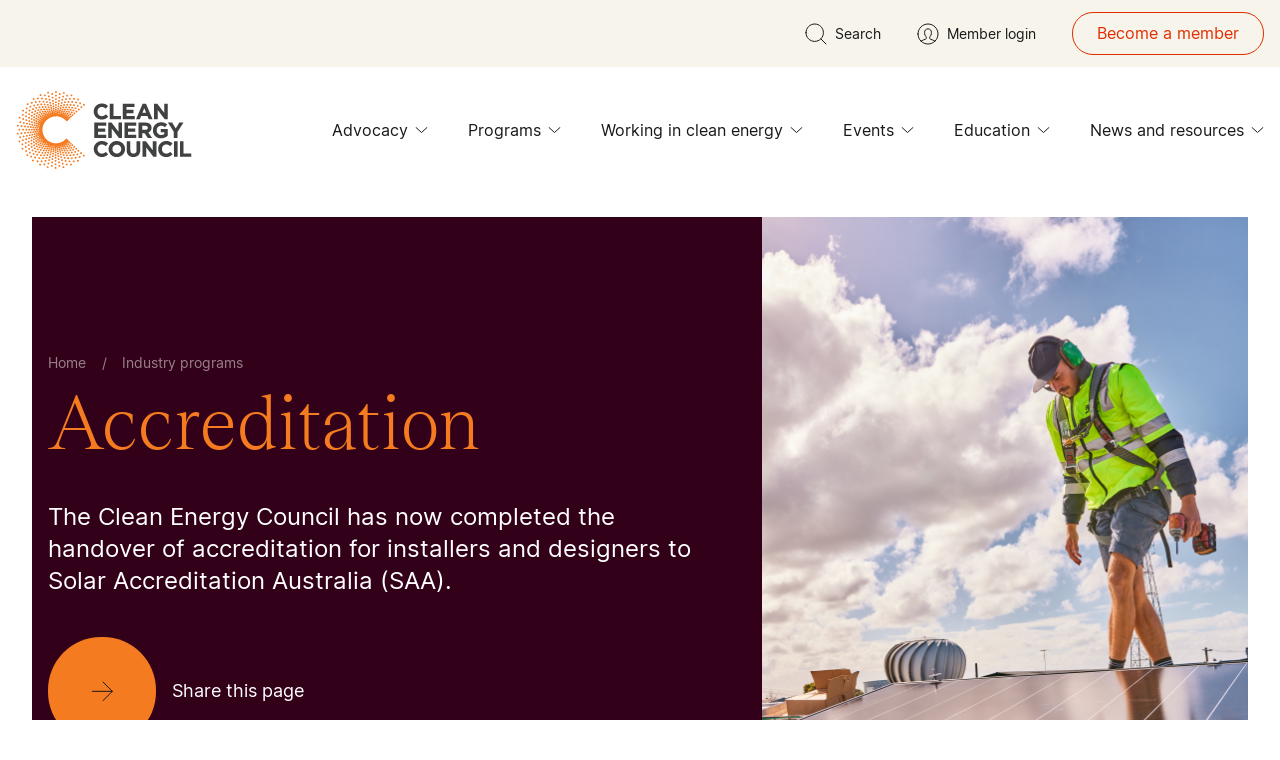

--- FILE ---
content_type: text/javascript
request_url: https://cleanenergycouncil.org.au/assets/js/alpinecomponents.js
body_size: 6499
content:
import{_ as d,a as oe}from"./main.js";import{i as se}from"./animatePage.js";var Z=["input","select","textarea","a[href]","button","[tabindex]:not(slot)","audio[controls]","video[controls]",'[contenteditable]:not([contenteditable="false"])',"details>summary:first-of-type","details"],L=Z.join(","),Q=typeof Element>"u",R=Q?function(){}:Element.prototype.matches||Element.prototype.msMatchesSelector||Element.prototype.webkitMatchesSelector,x=!Q&&Element.prototype.getRootNode?function(n){return n.getRootNode()}:function(n){return n.ownerDocument},X=function(e,t,r){var i=Array.prototype.slice.apply(e.querySelectorAll(L));return t&&R.call(e,L)&&i.unshift(e),i=i.filter(r),i},J=function n(e,t,r){for(var i=[],a=Array.from(e);a.length;){var l=a.shift();if(l.tagName==="SLOT"){var f=l.assignedElements(),u=f.length?f:l.children,v=n(u,!0,r);r.flatten?i.push.apply(i,v):i.push({scope:l,candidates:v})}else{var p=R.call(l,L);p&&r.filter(l)&&(t||!e.includes(l))&&i.push(l);var _=l.shadowRoot||typeof r.getShadowRoot=="function"&&r.getShadowRoot(l),E=!r.shadowRootFilter||r.shadowRootFilter(l);if(_&&E){var y=n(_===!0?l.children:_.children,!0,r);r.flatten?i.push.apply(i,y):i.push({scope:l,candidates:y})}else a.unshift.apply(a,l.children)}}return i},ee=function(e,t){return e.tabIndex<0&&(t||/^(AUDIO|VIDEO|DETAILS)$/.test(e.tagName)||e.isContentEditable)&&isNaN(parseInt(e.getAttribute("tabindex"),10))?0:e.tabIndex},le=function(e,t){return e.tabIndex===t.tabIndex?e.documentOrder-t.documentOrder:e.tabIndex-t.tabIndex},te=function(e){return e.tagName==="INPUT"},ue=function(e){return te(e)&&e.type==="hidden"},ce=function(e){var t=e.tagName==="DETAILS"&&Array.prototype.slice.apply(e.children).some(function(r){return r.tagName==="SUMMARY"});return t},de=function(e,t){for(var r=0;r<e.length;r++)if(e[r].checked&&e[r].form===t)return e[r]},fe=function(e){if(!e.name)return!0;var t=e.form||x(e),r=function(f){return t.querySelectorAll('input[type="radio"][name="'+f+'"]')},i;if(typeof window<"u"&&typeof window.CSS<"u"&&typeof window.CSS.escape=="function")i=r(window.CSS.escape(e.name));else try{i=r(e.name)}catch{return!1}var a=de(i,e.form);return!a||a===e},pe=function(e){return te(e)&&e.type==="radio"},ve=function(e){return pe(e)&&!fe(e)},H=function(e){var t=e.getBoundingClientRect(),r=t.width,i=t.height;return r===0&&i===0},be=function(e,t){var r=t.displayCheck,i=t.getShadowRoot;if(getComputedStyle(e).visibility==="hidden")return!0;var a=R.call(e,"details>summary:first-of-type"),l=a?e.parentElement:e;if(R.call(l,"details:not([open]) *"))return!0;var f=x(e).host,u=(f==null?void 0:f.ownerDocument.contains(f))||e.ownerDocument.contains(e);if(!r||r==="full"){if(typeof i=="function"){for(var v=e;e;){var p=e.parentElement,_=x(e);if(p&&!p.shadowRoot&&i(p)===!0)return H(e);e.assignedSlot?e=e.assignedSlot:!p&&_!==e.ownerDocument?e=_.host:e=p}e=v}if(u)return!e.getClientRects().length}else if(r==="non-zero-area")return H(e);return!1},me=function(e){if(/^(INPUT|BUTTON|SELECT|TEXTAREA)$/.test(e.tagName))for(var t=e.parentElement;t;){if(t.tagName==="FIELDSET"&&t.disabled){for(var r=0;r<t.children.length;r++){var i=t.children.item(r);if(i.tagName==="LEGEND")return R.call(t,"fieldset[disabled] *")?!0:!i.contains(e)}return!0}t=t.parentElement}return!1},C=function(e,t){return!(t.disabled||ue(t)||be(t,e)||ce(t)||me(t))},V=function(e,t){return!(ve(t)||ee(t)<0||!C(e,t))},he=function(e){var t=parseInt(e.getAttribute("tabindex"),10);return!!(isNaN(t)||t>=0)},_e=function n(e){var t=[],r=[];return e.forEach(function(i,a){var l=!!i.scope,f=l?i.scope:i,u=ee(f,l),v=l?n(i.candidates):f;u===0?l?t.push.apply(t,v):t.push(f):r.push({documentOrder:a,tabIndex:u,item:i,isScope:l,content:v})}),r.sort(le).reduce(function(i,a){return a.isScope?i.push.apply(i,a.content):i.push(a.content),i},[]).concat(t)},ge=function(e,t){t=t||{};var r;return t.getShadowRoot?r=J([e],t.includeContainer,{filter:V.bind(null,t),flatten:!1,getShadowRoot:t.getShadowRoot,shadowRootFilter:he}):r=X(e,t.includeContainer,V.bind(null,t)),_e(r)},ae=function(e,t){t=t||{};var r;return t.getShadowRoot?r=J([e],t.includeContainer,{filter:C.bind(null,t),flatten:!0,getShadowRoot:t.getShadowRoot}):r=X(e,t.includeContainer,C.bind(null,t)),r},F=function(e,t){if(t=t||{},!e)throw new Error("No node provided");return R.call(e,L)===!1?!1:V(t,e)},Ee=Z.concat("iframe").join(","),N=function(e,t){if(t=t||{},!e)throw new Error("No node provided");return R.call(e,Ee)===!1?!1:C(t,e)};function U(n,e){var t=Object.keys(n);if(Object.getOwnPropertySymbols){var r=Object.getOwnPropertySymbols(n);e&&(r=r.filter(function(i){return Object.getOwnPropertyDescriptor(n,i).enumerable})),t.push.apply(t,r)}return t}function W(n){for(var e=1;e<arguments.length;e++){var t=arguments[e]!=null?arguments[e]:{};e%2?U(Object(t),!0).forEach(function(r){ye(n,r,t[r])}):Object.getOwnPropertyDescriptors?Object.defineProperties(n,Object.getOwnPropertyDescriptors(t)):U(Object(t)).forEach(function(r){Object.defineProperty(n,r,Object.getOwnPropertyDescriptor(t,r))})}return n}function ye(n,e,t){return e in n?Object.defineProperty(n,e,{value:t,enumerable:!0,configurable:!0,writable:!0}):n[e]=t,n}var $=function(){var n=[];return{activateTrap:function(t){if(n.length>0){var r=n[n.length-1];r!==t&&r.pause()}var i=n.indexOf(t);i===-1||n.splice(i,1),n.push(t)},deactivateTrap:function(t){var r=n.indexOf(t);r!==-1&&n.splice(r,1),n.length>0&&n[n.length-1].unpause()}}}(),we=function(e){return e.tagName&&e.tagName.toLowerCase()==="input"&&typeof e.select=="function"},Te=function(e){return e.key==="Escape"||e.key==="Esc"||e.keyCode===27},Ae=function(e){return e.key==="Tab"||e.keyCode===9},K=function(e){return setTimeout(e,0)},z=function(e,t){var r=-1;return e.every(function(i,a){return t(i)?(r=a,!1):!0}),r},I=function(e){for(var t=arguments.length,r=new Array(t>1?t-1:0),i=1;i<t;i++)r[i-1]=arguments[i];return typeof e=="function"?e.apply(void 0,r):e},P=function(e){return e.target.shadowRoot&&typeof e.composedPath=="function"?e.composedPath()[0]:e.target},De=function(e,t){var r=(t==null?void 0:t.document)||document,i=W({returnFocusOnDeactivate:!0,escapeDeactivates:!0,delayInitialFocus:!0},t),a={containers:[],containerGroups:[],tabbableGroups:[],nodeFocusedBeforeActivation:null,mostRecentlyFocusedNode:null,active:!1,paused:!1,delayInitialFocusTimer:void 0},l,f=function(o,s,c){return o&&o[s]!==void 0?o[s]:i[c||s]},u=function(o){return a.containerGroups.findIndex(function(s){var c=s.container,h=s.tabbableNodes;return c.contains(o)||h.find(function(b){return b===o})})},v=function(o){var s=i[o];if(typeof s=="function"){for(var c=arguments.length,h=new Array(c>1?c-1:0),b=1;b<c;b++)h[b-1]=arguments[b];s=s.apply(void 0,h)}if(s===!0&&(s=void 0),!s){if(s===void 0||s===!1)return s;throw new Error("`".concat(o,"` was specified but was not a node, or did not return a node"))}var g=s;if(typeof s=="string"&&(g=r.querySelector(s),!g))throw new Error("`".concat(o,"` as selector refers to no known node"));return g},p=function(){var o=v("initialFocus");if(o===!1)return!1;if(o===void 0)if(u(r.activeElement)>=0)o=r.activeElement;else{var s=a.tabbableGroups[0],c=s&&s.firstTabbableNode;o=c||v("fallbackFocus")}if(!o)throw new Error("Your focus-trap needs to have at least one focusable element");return o},_=function(){if(a.containerGroups=a.containers.map(function(o){var s=ge(o,i.tabbableOptions),c=ae(o,i.tabbableOptions);return{container:o,tabbableNodes:s,focusableNodes:c,firstTabbableNode:s.length>0?s[0]:null,lastTabbableNode:s.length>0?s[s.length-1]:null,nextTabbableNode:function(b){var g=arguments.length>1&&arguments[1]!==void 0?arguments[1]:!0,T=c.findIndex(function(D){return D===b});if(!(T<0))return g?c.slice(T+1).find(function(D){return F(D,i.tabbableOptions)}):c.slice(0,T).reverse().find(function(D){return F(D,i.tabbableOptions)})}}}),a.tabbableGroups=a.containerGroups.filter(function(o){return o.tabbableNodes.length>0}),a.tabbableGroups.length<=0&&!v("fallbackFocus"))throw new Error("Your focus-trap must have at least one container with at least one tabbable node in it at all times")},E=function m(o){if(o!==!1&&o!==r.activeElement){if(!o||!o.focus){m(p());return}o.focus({preventScroll:!!i.preventScroll}),a.mostRecentlyFocusedNode=o,we(o)&&o.select()}},y=function(o){var s=v("setReturnFocus",o);return s||(s===!1?!1:o)},A=function(o){var s=P(o);if(!(u(s)>=0)){if(I(i.clickOutsideDeactivates,o)){l.deactivate({returnFocus:i.returnFocusOnDeactivate&&!N(s,i.tabbableOptions)});return}I(i.allowOutsideClick,o)||o.preventDefault()}},O=function(o){var s=P(o),c=u(s)>=0;c||s instanceof Document?c&&(a.mostRecentlyFocusedNode=s):(o.stopImmediatePropagation(),E(a.mostRecentlyFocusedNode||p()))},w=function(o){var s=P(o);_();var c=null;if(a.tabbableGroups.length>0){var h=u(s),b=h>=0?a.containerGroups[h]:void 0;if(h<0)o.shiftKey?c=a.tabbableGroups[a.tabbableGroups.length-1].lastTabbableNode:c=a.tabbableGroups[0].firstTabbableNode;else if(o.shiftKey){var g=z(a.tabbableGroups,function(j){var k=j.firstTabbableNode;return s===k});if(g<0&&(b.container===s||N(s,i.tabbableOptions)&&!F(s,i.tabbableOptions)&&!b.nextTabbableNode(s,!1))&&(g=h),g>=0){var T=g===0?a.tabbableGroups.length-1:g-1,D=a.tabbableGroups[T];c=D.lastTabbableNode}}else{var S=z(a.tabbableGroups,function(j){var k=j.lastTabbableNode;return s===k});if(S<0&&(b.container===s||N(s,i.tabbableOptions)&&!F(s,i.tabbableOptions)&&!b.nextTabbableNode(s))&&(S=h),S>=0){var ne=S===a.tabbableGroups.length-1?0:S+1,ie=a.tabbableGroups[ne];c=ie.firstTabbableNode}}}else c=v("fallbackFocus");c&&(o.preventDefault(),E(c))},q=function(o){if(Te(o)&&I(i.escapeDeactivates,o)!==!1){o.preventDefault(),l.deactivate();return}if(Ae(o)){w(o);return}},B=function(o){var s=P(o);u(s)>=0||I(i.clickOutsideDeactivates,o)||I(i.allowOutsideClick,o)||(o.preventDefault(),o.stopImmediatePropagation())},M=function(){if(a.active)return $.activateTrap(l),a.delayInitialFocusTimer=i.delayInitialFocus?K(function(){E(p())}):E(p()),r.addEventListener("focusin",O,!0),r.addEventListener("mousedown",A,{capture:!0,passive:!1}),r.addEventListener("touchstart",A,{capture:!0,passive:!1}),r.addEventListener("click",B,{capture:!0,passive:!1}),r.addEventListener("keydown",q,{capture:!0,passive:!1}),l},G=function(){if(a.active)return r.removeEventListener("focusin",O,!0),r.removeEventListener("mousedown",A,!0),r.removeEventListener("touchstart",A,!0),r.removeEventListener("click",B,!0),r.removeEventListener("keydown",q,!0),l};return l={get active(){return a.active},get paused(){return a.paused},activate:function(o){if(a.active)return this;var s=f(o,"onActivate"),c=f(o,"onPostActivate"),h=f(o,"checkCanFocusTrap");h||_(),a.active=!0,a.paused=!1,a.nodeFocusedBeforeActivation=r.activeElement,s&&s();var b=function(){h&&_(),M(),c&&c()};return h?(h(a.containers.concat()).then(b,b),this):(b(),this)},deactivate:function(o){if(!a.active)return this;var s=W({onDeactivate:i.onDeactivate,onPostDeactivate:i.onPostDeactivate,checkCanReturnFocus:i.checkCanReturnFocus},o);clearTimeout(a.delayInitialFocusTimer),a.delayInitialFocusTimer=void 0,G(),a.active=!1,a.paused=!1,$.deactivateTrap(l);var c=f(s,"onDeactivate"),h=f(s,"onPostDeactivate"),b=f(s,"checkCanReturnFocus"),g=f(s,"returnFocus","returnFocusOnDeactivate");c&&c();var T=function(){K(function(){g&&E(y(a.nodeFocusedBeforeActivation)),h&&h()})};return g&&b?(b(y(a.nodeFocusedBeforeActivation)).then(T,T),this):(T(),this)},pause:function(){return a.paused||!a.active?this:(a.paused=!0,G(),this)},unpause:function(){return!a.paused||!a.active?this:(a.paused=!1,_(),M(),this)},updateContainerElements:function(o){var s=[].concat(o).filter(Boolean);return a.containers=s.map(function(c){return typeof c=="string"?r.querySelector(c):c}),a.active&&_(),this}},l.updateContainerElements(e),l};function Re(n){let e,t;window.addEventListener("focusin",()=>{e=t,t=document.activeElement}),n.magic("focus",r=>{let i=r;return{__noscroll:!1,__wrapAround:!1,within(a){return i=a,this},withoutScrolling(){return this.__noscroll=!0,this},noscroll(){return this.__noscroll=!0,this},withWrapAround(){return this.__wrapAround=!0,this},wrap(){return this.withWrapAround()},focusable(a){return N(a)},previouslyFocused(){return e},lastFocused(){return e},focused(){return t},focusables(){return Array.isArray(i)?i:ae(i,{displayCheck:"none"})},all(){return this.focusables()},isFirst(a){let l=this.all();return l[0]&&l[0].isSameNode(a)},isLast(a){let l=this.all();return l.length&&l.slice(-1)[0].isSameNode(a)},getFirst(){return this.all()[0]},getLast(){return this.all().slice(-1)[0]},getNext(){let a=this.all(),l=document.activeElement;if(a.indexOf(l)!==-1)return this.__wrapAround&&a.indexOf(l)===a.length-1?a[0]:a[a.indexOf(l)+1]},getPrevious(){let a=this.all(),l=document.activeElement;if(a.indexOf(l)!==-1)return this.__wrapAround&&a.indexOf(l)===0?a.slice(-1)[0]:a[a.indexOf(l)-1]},first(){this.focus(this.getFirst())},last(){this.focus(this.getLast())},next(){this.focus(this.getNext())},previous(){this.focus(this.getPrevious())},prev(){return this.previous()},focus(a){a&&setTimeout(()=>{a.hasAttribute("tabindex")||a.setAttribute("tabindex","0"),a.focus({preventScroll:this.__noscroll})})}}}),n.directive("trap",n.skipDuringClone((r,{expression:i,modifiers:a},{effect:l,evaluateLater:f,cleanup:u})=>{let v=f(i),p=!1,_={escapeDeactivates:!1,allowOutsideClick:!0,fallbackFocus:()=>r};if(a.includes("noautofocus"))_.initialFocus=!1;else{let w=r.querySelector("[autofocus]");w&&(_.initialFocus=w)}let E=De(r,_),y=()=>{},A=()=>{};const O=()=>{y(),y=()=>{},A(),A=()=>{},E.deactivate({returnFocus:!a.includes("noreturn")})};l(()=>v(w=>{p!==w&&(w&&!p&&(a.includes("noscroll")&&(A=Oe()),a.includes("inert")&&(y=Y(r)),setTimeout(()=>{E.activate()},15)),!w&&p&&O(),p=!!w)})),u(O)},(r,{expression:i,modifiers:a},{evaluate:l})=>{a.includes("inert")&&l(i)&&Y(r)}))}function Y(n){let e=[];return re(n,t=>{let r=t.hasAttribute("aria-hidden");t.setAttribute("aria-hidden","true"),e.push(()=>r||t.removeAttribute("aria-hidden"))}),()=>{for(;e.length;)e.pop()()}}function re(n,e){n.isSameNode(document.body)||!n.parentNode||Array.from(n.parentNode.children).forEach(t=>{t.isSameNode(n)?re(n.parentNode,e):e(t)})}function Oe(){let n=document.documentElement.style.overflow,e=document.documentElement.style.paddingRight,t=window.innerWidth-document.documentElement.clientWidth;return document.documentElement.style.overflow="hidden",document.documentElement.style.paddingRight=`${t}px`,()=>{document.documentElement.style.overflow=n,document.documentElement.style.paddingRight=e}}var Se=Re;/*! Bundled license information:

tabbable/dist/index.esm.js:
  (*!
  * tabbable 5.3.3
  * @license MIT, https://github.com/focus-trap/tabbable/blob/master/LICENSE
  *)

focus-trap/dist/focus-trap.esm.js:
  (*!
  * focus-trap 6.9.4
  * @license MIT, https://github.com/focus-trap/focus-trap/blob/master/LICENSE
  *)
*/const Ie=async n=>await oe(Object.assign({"../../alpine-components/alpine-accordion-carousel.js":()=>d(()=>import("./alpine-accordion-carousel.js"),["assets/js/alpine-accordion-carousel.js","assets/js/module.esm.js"]),"../../alpine-components/alpine-accordion.js":()=>d(()=>import("./alpine-accordion.js"),["assets/js/alpine-accordion.js","assets/js/module.esm.js"]),"../../alpine-components/alpine-back-to-top.js":()=>d(()=>import("./alpine-back-to-top.js"),["assets/js/alpine-back-to-top.js","assets/js/animatePage.js","assets/js/ScrollTrigger.js","assets/js/_commonjsHelpers.js"]),"../../alpine-components/alpine-carousel.js":()=>d(()=>import("./alpine-carousel.js"),[]),"../../alpine-components/alpine-change-iframe-form.js":()=>d(()=>import("./alpine-change-iframe-form.js"),[]),"../../alpine-components/alpine-chart-bar.js":()=>d(()=>import("./alpine-chart-bar.js"),["assets/js/alpine-chart-bar.js","assets/js/auto.js"]),"../../alpine-components/alpine-chart-circle.js":()=>d(()=>import("./alpine-chart-circle.js"),["assets/js/alpine-chart-circle.js","assets/js/auto.js"]),"../../alpine-components/alpine-custom-form.js":()=>d(()=>import("./alpine-custom-form.js"),[]),"../../alpine-components/alpine-datatable.js":()=>d(()=>import("./alpine-datatable.js"),["assets/js/alpine-datatable.js","assets/js/axios.js","assets/js/_commonjsHelpers.js"]),"../../alpine-components/alpine-event-filter copy.js":()=>d(()=>import("./alpine-event-filter copy.js"),["assets/js/alpine-event-filter copy.js","assets/js/main.js","assets/css/main.css","assets/js/axios.js","assets/js/index.js"]),"../../alpine-components/alpine-formvalidation.js":()=>d(()=>import("./alpine-formvalidation.js"),["assets/js/alpine-formvalidation.js","assets/js/_commonjsHelpers.js","assets/js/axios.js"]),"../../alpine-components/alpine-header.js":()=>d(()=>import("./alpine-header.js"),["assets/js/alpine-header.js","assets/js/module.esm.js"]),"../../alpine-components/alpine-iframe-anchor.js":()=>d(()=>import("./alpine-iframe-anchor.js"),[]),"../../alpine-components/alpine-industry-filter.js":()=>d(()=>import("./alpine-industry-filter.js"),["assets/js/alpine-industry-filter.js","assets/js/axios.js"]),"../../alpine-components/alpine-industry-snapshot-tab.js":()=>d(()=>import("./alpine-industry-snapshot-tab.js"),[]),"../../alpine-components/alpine-lazy.js":()=>d(()=>import("./alpine-lazy.js"),["assets/js/alpine-lazy.js","assets/js/main.js","assets/css/main.css","assets/js/animatePage.js","assets/js/ScrollTrigger.js","assets/js/_commonjsHelpers.js"]),"../../alpine-components/alpine-loadmore-filter.js":()=>d(()=>import("./alpine-loadmore-filter.js"),["assets/js/alpine-loadmore-filter.js","assets/js/main.js","assets/css/main.css","assets/js/axios.js","assets/js/index.js","assets/js/parseISO.js"]),"../../alpine-components/alpine-members-filter.js":()=>d(()=>import("./alpine-members-filter.js"),["assets/js/alpine-members-filter.js","assets/js/axios.js"]),"../../alpine-components/alpine-members-table-filter.js":()=>d(()=>import("./alpine-members-table-filter.js"),["assets/js/alpine-members-table-filter.js","assets/js/module.esm.js"]),"../../alpine-components/alpine-modal.js":()=>d(()=>import("./alpine-modal.js"),[]),"../../alpine-components/alpine-news-filter.js":()=>d(()=>import("./alpine-news-filter.js"),["assets/js/alpine-news-filter.js","assets/js/main.js","assets/css/main.css","assets/js/axios.js","assets/js/index.js"]),"../../alpine-components/alpine-open-close.js":()=>d(()=>import("./alpine-open-close.js"),["assets/js/alpine-open-close.js","assets/js/module.esm.js","assets/js/animatePage.js","assets/js/ScrollTrigger.js","assets/js/_commonjsHelpers.js"]),"../../alpine-components/alpine-readmore.js":()=>d(()=>import("./alpine-readmore.js"),[]),"../../alpine-components/alpine-site-tab.js":()=>d(()=>import("./alpine-site-tab.js"),["assets/js/alpine-site-tab.js","assets/js/module.esm.js"]),"../../alpine-components/alpine-social-share.js":()=>d(()=>import("./alpine-social-share.js"),[]),"../../alpine-components/alpine-tab-accordion.js":()=>d(()=>import("./alpine-tab-accordion.js"),["assets/js/alpine-tab-accordion.js","assets/js/module.esm.js"]),"../../alpine-components/alpine-tab-with-animation.js":()=>d(()=>import("./alpine-tab-with-animation.js"),["assets/js/alpine-tab-with-animation.js","assets/js/ScrollTrigger.js"]),"../../alpine-components/alpine-tab.js":()=>d(()=>import("./alpine-tab.js"),[]),"../../alpine-components/alpine-table-filter.js":()=>d(()=>import("./alpine-table-filter.js"),[]),"../../alpine-components/alpine-table.js":()=>d(()=>import("./alpine-table.js"),[]),"../../alpine-components/alpine-third-party.js":()=>d(()=>import("./alpine-third-party.js"),[])}),`../../alpine-components/${n}.js`),Fe=async()=>{const{default:n}=await d(()=>import("./module.esm2.js"),[]);return window.Alpine=n,n},Pe=n=>new Promise((t,r)=>{const i=n.map(a=>Ie(a));Promise.all(i).then(a=>{a.forEach(l=>{Object.keys(l).forEach(f=>{const u=l[f];window.attr=u,window.Alpine.data(f,v=>u(v,window.Alpine))})}),t()})}),ke=n=>{let e=[];const t=[],r=u=>{t.push(u),u.getAttribute("defer-x-data")&&u.setAttribute("x-data",u.getAttribute("defer-x-data"))},i=u=>{u.querySelectorAll("template").forEach(p=>{e.push(p),i(p.content)})};n.querySelectorAll("[defer-x-data],[x-data]").forEach(u=>{e.push(u),i(u)}),e=[...new Set(e)],e.forEach(u=>{u.nodeName==="TEMPLATE"?u.content.querySelectorAll("[defer-x-data],[x-data]").forEach(p=>{r(p)}):r(u)});let l=t.map(u=>`alpine-${u.getAttribute("data-alpine-component")}`);return l=l.filter(u=>u!=="alpine-null"),[...new Set(l)]},Ne=async n=>Pe(n),Le=()=>new Promise((e,t)=>{Fe().then(()=>{Ne(["alpine-third-party","alpine-lazy","alpine-accordion","alpine-open-close","alpine-accordion-carousel","alpine-tab-accordion","alpine-tab","alpine-carousel","alpine-header","alpine-formvalidation","alpine-readmore","alpine-datatable","alpine-loadmore-filter","alpine-social-share","alpine-tab-with-animation","alpine-modal","alpine-custom-form","alpine-industry-snapshot-tab","alpine-site-tab","alpine-change-iframe-form","alpine-back-to-top","alpine-table","alpine-iframe-anchor"]).then(()=>{window.Alpine.plugin(Se),window.Alpine.start(),se(),e()})})}),xe=Object.freeze(Object.defineProperty({__proto__:null,init:Le},Symbol.toStringTag,{value:"Module"}));export{xe as a,ke as f,Ne as i};
//# sourceMappingURL=alpineComponents.js.map
